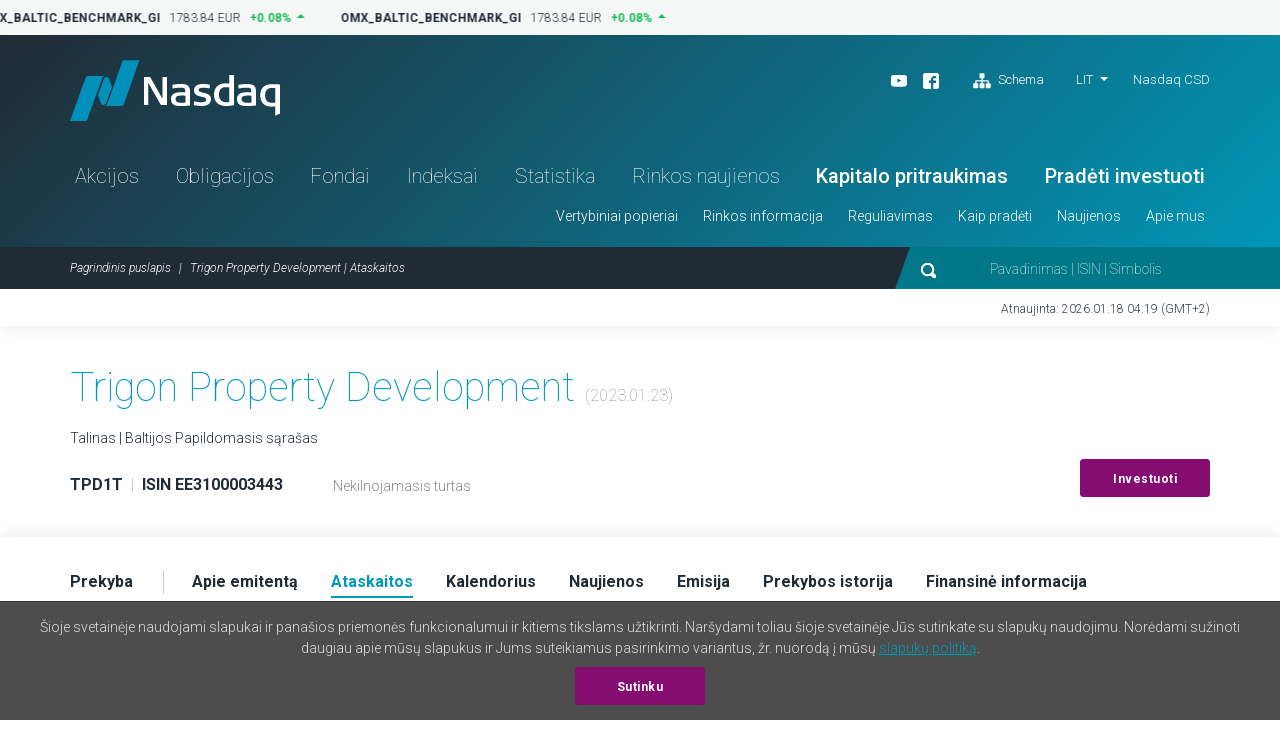

--- FILE ---
content_type: text/html; charset=UTF-8
request_url: https://nasdaqbaltic.com/statistics/lt/instrument/EE3100003443/reports?date=2023-01-23
body_size: 8656
content:

<!DOCTYPE html>
<!--[if IE 8 ]><html class="no-js oldie ie8"> <![endif]-->
<!--[if IE 9 ]><html class="no-js oldie ie9"> <![endif]-->
<!--[if (gte IE 9)|!(IE)]><!--><html class="no-js" lang="lt"> <!--<![endif]-->
<head>
	<meta charset="utf-8" />
	<title>Trigon Property Development | Ataskaitos &mdash; Nasdaq Baltijos birža</title>
	<meta name="viewport" content="width=device-width, initial-scale=1, maximum-scale=1">
	<meta name="google-site-verification" content="TV6j5F64voeHAE_t_Ub3jmfD2PYnWE4Y3v8zSDO5XOg" />
	<meta name="twitter:image" content="https://nasdaqbaltic.com/static2/ico/mstile-150x150.png" />
	<meta property="og:image" content="https://nasdaqbaltic.com/static2/ico/og_image_social.png">

	<link rel="shortcut icon" href="/favicon.ico" />
	<link rel="apple-touch-icon" sizes="180x180" href="/static2/ico/apple-touch-icon.png">
	<link rel="icon" type="image/png" sizes="32x32" href="/static2/ico/favicon-32x32.png">
	<link rel="icon" type="image/png" sizes="16x16" href="/static2/ico/favicon-16x16.png">
	<link rel="manifest" href="/static2/ico/site.webmanifest">
	<link rel="mask-icon" href="/static2/ico/safari-pinned-tab.svg" color="#5bbad5">
	<meta name="msapplication-TileColor" content="#da532c">
	<meta name="msapplication-config" content="/static2/ico/browserconfig.xml">
	<meta name="theme-color" content="#ffffff">

	<link rel="stylesheet" href="/static2/js/bootstrap/css/bootstrap.min.201.css">
	
	
	<link rel="stylesheet" href="/static2/main.201.css">

	<script src="/static2/js/modernizr.201.js"></script>
</head>
<body class="site-lt" >



<!-- ticker desktop -->
<div class="ticker-container">
</div>

<header class="header-container" id="header">

  <div class="container">
	<div class="row">
	  <div class="col-12">
		<div class="header-top">
		  <a href="/lt" class="logo">Nasdaq</a>
		  <div class="smaller-header">
			<!-- <div class="tradingclose">5h 03m 22s<span>until close</span></div> -->
			<div class="mobile-langs-dropdown dropdown show">
			  <a class="dropdown-toggle text-uppercase" href="#" role="button" id="mobile-langs" data-toggle="dropdown" aria-haspopup="true" aria-expanded="false">
			    LIT			  </a>
			  <div class="dropdown-menu" aria-labelledby="mobile-langs">
														<a href="/statistics/en/instrument/EE3100003443/reports?date=2023-01-23" class="dropdown-item text-uppercase">ENG</a>
																			<a href="/statistics/et/instrument/EE3100003443/reports?date=2023-01-23" class="dropdown-item text-uppercase">EST</a>
																			<a href="/statistics/lv/instrument/EE3100003443/reports?date=2023-01-23" class="dropdown-item text-uppercase">LAT</a>
																					  </div>
			</div>

			<a href="#" class="trigger-search"><img src="/static2/img/search.svg" alt="search"></a>
			<a href="#" class="trigger-menu"><img src="/static2/img/ico-menu.svg" alt="menu"></a>
		  </div>
		  <div class="header-top-right">
			<div class="header-top-right-three">
				<div class="header-social"><ul><li><a target="_blank" href="https://www.youtube.com/channel/UCONNkXzMBXciIlAIYVi3jYQ/videos"><img alt="youtube" src="/static2/img/ico-youtube-white.svg"></a></li><li><a target="_blank" href="https://www.facebook.com/NASDAQVilnius/"><img alt="facebook" src="/static2/img/ico-fb-white.svg"></a></li>                    <li class="ml-3"><a href="#sitemap" onclick="App.UI.scrollIntoView($('footer .row:first'), 500, 60); return false;"                    ><img class="pr-1" alt="Schema" src="/static2/img/ico-sitemap.svg">                    Schema                </a>            </li>        </ul></div>
				<div class="lang-nav dropdown show">
					<ul>
					  <li>
						<a class="dropdown-toggle" href="/statistics/lt/instrument/EE3100003443/reports?date=2023-01-23" 
							role="button" id="desktop-langs" data-toggle="dropdown" 
							title="Lietuviškai"
							>LIT</a>
						<ul class="dropdown-menu" aria-labelledby="desktop-langs">
																					<li><a href="/statistics/en/instrument/EE3100003443/reports?date=2023-01-23" 
									class="dropdown-item"
									title="English"
									>ENG</a></li>
																												<li><a href="/statistics/et/instrument/EE3100003443/reports?date=2023-01-23" 
									class="dropdown-item"
									title="Eesti"
									>EST</a></li>
																												<li><a href="/statistics/lv/instrument/EE3100003443/reports?date=2023-01-23" 
									class="dropdown-item"
									title="Latviešu valoda"
									>LAT</a></li>
																																</ul>
					  </li>
					</ul>
				</div>
				<a href="https://nasdaqcsd.com/lithuania/lt/" target="_blank" class="ncsd-link">Nasdaq CSD</a>
			</div>
			<!-- <div class="trading-closes">Trading day closes in: 5h 03m 22s</div> -->
		  </div>
		</div>
		<ul class="header-nav"><li class="a-statistics-shares"><a href="/statistics/lt/shares">Akcijos</a></li><li class="a-statistics-bonds"><a href="/statistics/lt/bonds">Obligacijos</a></li><li class="a-statistics-funds"><a href="/statistics/lt/funds">Fondai</a></li><li class="a-statistics-charts"><a href="/statistics/lt/charts">Indeksai</a></li><li class="a-statistics-statistics"><a href="/statistics/lt/statistics">Statistika</a></li><li class="a-statistics-news"><a href="/statistics/lt/news">Rinkos naujienos</a></li><li class="medium"><a href="http://nasdaqbaltic.com/lt/kaip-pradeti/kapitalo-pritraukimas/">Kapitalo pritraukimas</a></li><li class="medium"><a href="http://nasdaqbaltic.com/lt/kaip-pradeti/pradeti-investuoti/">Pradėti investuoti</a></li></ul><ul class="header-smallnav"><li class=""><a href="javascript:void(0)"  class="elementOpener" data-close-selector=".submenu.active:not(#submenu-507)" data-toggle-selector="#submenu-507">Vertybiniai popieriai</a></li><li class=""><a href="javascript:void(0)"  class="elementOpener" data-close-selector=".submenu.active:not(#submenu-518)" data-toggle-selector="#submenu-518">Rinkos informacija</a></li><li class=""><a href="javascript:void(0)"  class="elementOpener" data-close-selector=".submenu.active:not(#submenu-539)" data-toggle-selector="#submenu-539">Reguliavimas</a></li><li class=""><a href="javascript:void(0)"  class="elementOpener" data-close-selector=".submenu.active:not(#submenu-542)" data-toggle-selector="#submenu-542">Kaip pradėti</a></li><li class=""><a href="javascript:void(0)"  class="elementOpener" data-close-selector=".submenu.active:not(#submenu-549)" data-toggle-selector="#submenu-549">Naujienos</a></li><li class=""><a href="javascript:void(0)"  class="elementOpener" data-close-selector=".submenu.active:not(#submenu-553)" data-toggle-selector="#submenu-553">Apie mus</a></li></ul>	 </div>
	</div>
  </div>


  <div class="header-btm">
	<div class="container">
	  <div class="row">
		<div class="col-12">

			<div class="header-btm-inner">
			 <ol class="breadcrumb">
			  <li class="breadcrumb-item"><a href="/lt" title="Pagrindinis puslapis">Pagrindinis puslapis</a></li>
			  <li class="breadcrumb-item active">Trigon Property Development | Ataskaitos</li>
			 </ol>
			 <div class="header-search">
			  <form action="/lt">
			   <input type="submit" class="submit-hidden" tabindex="-1">
			   <img src="/static2/img/search.svg" class="trigger-search-desktop"><input type="text" name="s" value="" placeholder="Pavadinimas | ISIN | Simbolis">
			  </form>
			 </div>
			</div>

		</div>
	  </div>
	</div>
  </div>


<div class="submenu" id="submenu-507" data-open-method="slide"  data-close-method="slide"><div class="container"><div class="row"><div class="col-md-4"><h3>Akcijos</h3><ul><li><a href="/statistics/lt/shares">Akcijų prekybos sąrašai</a></li><li><a href="/statistics/lt/issuers">Emitentų sąrašas</a></li><li><a href="/statistics/lt/dividends">Dividendai ir kitos išmokos</a></li></ul></div><div class="col-md-4"><h3>Obligacijos</h3><ul><li><a href="/statistics/lt/bonds">Skolos VP sąrašas</a></li><li><a href="/statistics/lt/issuers?filter=1&#038;lists%5B%5D=BABT&#038;lists%5B%5D=BAFB">Emitentų sąrašas</a></li></ul></div><div class="col-md-4"><h3>Fondai</h3><ul><li><a href="/statistics/lt/funds">Fondų prekybos sąrašas</a></li><li><a href="/statistics/lt/issuers?filter=1&#038;lists%5B%5D=BAFU">Emitentų sąrašas</a></li><li><a href="/statistics/lt/fund_center">Fondų centras</a></li></ul></div></div></div></div><div class="submenu" id="submenu-518" data-open-method="slide"  data-close-method="slide"><div class="container"><div class="row"><div class="col-md-3"><h3>Statistika</h3><ul><li><a href="/statistics/lt/statistics">Prekybos statistika</a></li><li><a href="/statistics/lt/bulletins">Mėnesio statistika</a></li><li><a href="/statistics/lt/capitalization">Rinkos kapitalizacija</a></li><li><a href="/statistics/lt/trading_activity">Narių prekybos veikla</a></li></ul></div><div class="col-md-3"><h3>Prekyba</h3><ul><li><a href="http://nasdaqbaltic.com/lt/rinkos-informacija/apie-rinkas/">Apie rinkas</a></li><li><a href="http://nasdaqbaltic.com/lt/rinkos-informacija/prekybos-dienos-struktura/">Prekybos dienos struktūra</a></li><li><a href="http://nasdaqbaltic.com/lt/rinkos-informacija/kainos-kitimo-zingsnis-ir-pilnas-pavedimu-lotas/">Kainos kitimo žingsnis ir pilnas pavedimų lotas</a></li><li><a href="http://nasdaqbaltic.com/lt/rinkos-informacija/rinkos-formuotojai/">Rinkos formuotojai</a></li><li><a href="http://nasdaqbaltic.com/lt/rinkos-informacija/rinkos-informacijos-produktai/">Rinkos informacijos produktai</a></li><li><a href="/statistics/lt/calendar">Investuotojo kalendorius</a></li><li><a href="/statistics/lv/calendar?holidays=1">Prekybos dienų kalendorius</a></li></ul></div><div class="col-md-3"><h3>Indeksai</h3><ul><li><a href="/statistics/lt/charts">Indeksai</a></li><li><a href="http://nasdaqbaltic.com/lt/rinkos-informacija/apie-indeksus/">Apie indeksus</a></li></ul></div><div class="col-md-3"><h3>Aukcionai</h3><ul><li><a href="/statistics/lt/auctions_rig">Rygos aukcionai</a></li><li><a href="/statistics/lt/auctions_vln/govdebt">Vilniaus aukcionai</a></li></ul></div></div></div></div><div class="submenu" id="submenu-539" data-open-method="slide"  data-close-method="slide"><div class="container"><div class="row"><div class="col-md-6"><h3>Taisyklės ir nuostatos</h3><ul><li><a href="http://nasdaqbaltic.com/lt/reguliavimas/nasdaq-vilnius/">Nasdaq Vilnius</a></li><li><a href="/market-regulation/nasdaq-riga-rules/">Nasdaq Riga</a></li><li><a href="/market-regulation/nasdaq-tallinn-rules/">Nasdaq Tallinn</a></li><li><a href="http://nasdaqbaltic.com/lt/reguliavimas/gdpr/">GDPR</a></li></ul></div><div class="col-md-6"><h3>Priežiūra</h3><ul><li><a href="http://nasdaqbaltic.com/lt/reguliavimas/prieziura/">Rinkos priežiūra</a></li></ul></div></div></div></div><div class="submenu" id="submenu-542" data-open-method="slide"  data-close-method="slide"><div class="container"><div class="row"><div class="col-md-3"><h3>Įmonėms</h3><ul><li><a href="http://nasdaqbaltic.com/lt/kaip-pradeti/kapitalo-pritraukimas/">Kapitalo pritraukimas</a></li></ul></div><div class="col-md-3"><h3>Investuotojams</h3><ul><li><a href="http://nasdaqbaltic.com/lt/kaip-pradeti/pradeti-investuoti/">Pradėti investuoti</a></li></ul></div><div class="col-md-3"><h3>Nariams</h3><ul><li><a href="http://nasdaqbaltic.com/lt/kaip-pradeti/tapkite-nariu/">Tapkite nariu</a></li><li><a href="/statistics/lt/members">Nariai</a></li></ul></div><div class="col-md-3"><h3>First North sertifikuotiems PATARĖJAMS</h3><ul><li><a href="http://nasdaqbaltic.com/lt/kaip-pradeti/331-2/">Tapk patarėju</a></li><li><a href="http://nasdaqbaltic.com/lt/kaip-pradeti/first-north-sertifikuoti-patarejai/">Patarėjų sąrašas</a></li></ul></div></div></div></div><div class="submenu" id="submenu-549" data-open-method="slide"  data-close-method="slide"><div class="container"><div class="row"><div class="col-md-4"><h3>Nasdaq naujienos</h3><ul><li><a href="http://nasdaqbaltic.com/lt/svarbiausios-naujienos/">Svarbiausios naujienos</a></li></ul></div><div class="col-md-4"><h3>Emitento naujienos</h3><ul><li><a href="/statistics/lt/news">Rinkos pranešimai</a></li></ul></div><div class="col-md-4"><h3>Kalendorius</h3><ul><li><a href="/statistics/lt/calendar">Investuotojo kalendorius</a></li></ul></div></div></div></div><div class="submenu" id="submenu-553" data-open-method="slide"  data-close-method="slide"><div class="container"><div class="row"><div class="col-md-6"><h3>Nasdaq Baltijos rinkoje</h3><ul><li><a href="http://nasdaqbaltic.com/lt/apie-mus/apie-nasdaq-baltic/">Apie Nasdaq Baltic</a></li><li><a href="http://nasdaqbaltic.com/lt/apie-mus/kontaktai/">Kontaktai</a></li></ul></div><div class="col-md-6"><h3>Biurai</h3><ul><li><a href="http://nasdaqbaltic.com/lt/apie-mus/nasdaq-vilnius/">Nasdaq Vilnius</a></li><li><a href="http://nasdaqbaltic.com/lt/apie-mus/nasdaq-tallinn/">Nasdaq Tallinn</a></li><li><a href="http://nasdaqbaltic.com/lt/apie-mus/nasdaq-riga/">Nasdaq Riga</a></li></ul></div></div></div></div>

</header> <!-- #header -->  

<section class="lastupdate">
  <div class="container">
 	<div class="row">
      <div class="col-12">
      	        <p>Atnaujinta: 2026.01.18 04:19 (GMT+2)</p>
      </div>
    </div>
  </div>
</section> <!-- #lastupdate -->


<section class="block padding0 sharelist-top">
  <div class="container">

	<div class="row">
	  <div class="col-12">
		<div class="sharelist-top-left padding40">
		  <div class="sharelist-top-left-heading textonly">
			<h1 class="big-title">Trigon Property Development									<span class="text16 text-muted text-thin">(2023.01.23)</span>
											</h1>
				<p>
											Talinas | Baltijos Papildomasis sąrašas									</p>
		  </div>
		  <div class="sharelist-top-company">
			<div class="sharelist-top-company-left mobile-alt">
								<p class="text16">
					<strong>TPD1T</strong> 
					<span class="text-muted text-thin">&nbsp;|&nbsp;</span> 
					<strong>ISIN EE3100003443</strong>
				</p>

									<p class="infobadge d-flex align-items-center gap-1rem">
										</p>

											<p class="text-grey">
							Nekilnojamasis turtas													</p>
												</div>
			<div class="sharelist-top-company-right">
													<a href="/lt/kaip-pradeti/pradeti-investuoti/" class="btn btn-primary">Investuoti</a>
							</div>
		  </div>
		</div>
	  </div>
	</div>

  </div> <!-- #container -->
</section> <!-- #block -->

<section class="sharelist-tabmenu">
  <div class="container">
		<div class="row">
	  <div class="col-12">
		<ul>
							<li><a 
						href="/statistics/lt/instrument/EE3100003443/trading?date=2023-01-23"
						old-href="#trading" 
										><strong>Prekyba</strong></a></li>
							<li><a 
						href="/statistics/lt/instrument/EE3100003443/company?date=2023-01-23"
						old-href="#company" 
										><strong>Apie emitentą</strong></a></li>
							<li><a 
						href="/statistics/lt/instrument/EE3100003443/reports?date=2023-01-23"
						old-href="#reports" 
											class="active"
										><strong>Ataskaitos</strong></a></li>
							<li><a 
						href="/statistics/lt/instrument/EE3100003443/calendar?date=2023-01-23"
						old-href="#calendar" 
										><strong>Kalendorius</strong></a></li>
							<li><a 
						href="/statistics/lt/instrument/EE3100003443/news?date=2023-01-23"
						old-href="#news" 
										><strong>Naujienos</strong></a></li>
							<li><a 
						href="/statistics/lt/instrument/EE3100003443/security?date=2023-01-23"
						old-href="#security" 
										><strong>Emisija</strong></a></li>
							<li><a 
						href="/statistics/lt/instrument/EE3100003443/historical?date=2023-01-23"
						old-href="#historical" 
										><strong>Prekybos istorija</strong></a></li>
							<li><a 
						href="/statistics/lt/instrument/EE3100003443/fact_sheet?date=2023-01-23"
						old-href="#fact_sheet" 
										><strong>Finansinė informacija</strong></a></li>
					</ul>
	  </div>
	</div>
  </div>
</section> <!-- #sharelist-tabmenu -->

<section class="block">
    <div class="container">
        <div class="row">
            <div class="col-12">
            <h2 class="block-title">Ataskaitos</h2>
            
    <div class="mylisttable reports-table tablepadding0 table-responsive-md">
        <table class="table">
        <thead>
        <tr>
            <th scope="col">Metai</th>
                            <th class="colTypeText center"
                                        >3 mėn.</th>
                            <th class="colTypeText center"
                                        >6 MĖN.</th>
                            <th class="colTypeText center"
                                        >9 MĖN.</th>
                            <th class="colTypeText center"
                                        >12 MĖN.</th>
                            <th class="colTypeText center"
                                            data-toggle="tooltip" data-placement="top" title="Annual, corporate governance and environmental, social and governance report"
                                        >Metinė informacija</th>
                    </tr>
        </thead>
        <tbody>
                <tr>
            <td class="bold">2025</td>

                        <td class="text-left" scope="col">
                                                                                                                                                                        <a href="/market/upload/reports/tpd/2025_q1_en_eur_00_00.pdf"
                                    class="download-link-inline"
                                    target="_blank"
                                    >Ataskaita                                                                            (EN)
                                                                        <sup></sup>
                                </a>
                                <br/>
                                                                                                                    </td>
                        <td class="text-left" scope="col">
                                                                                                                                                                        <a href="/market/upload/reports/tpd/2025_q2_en_eur.pdf"
                                    class="download-link-inline"
                                    target="_blank"
                                    >Ataskaita                                                                            (EN)
                                                                        <sup></sup>
                                </a>
                                <br/>
                                                                                                                    </td>
                        <td class="text-left" scope="col">
                                                                                                                                                                        <a href="/market/upload/reports/tpd/2025_q3_en_eur.pdf"
                                    class="download-link-inline"
                                    target="_blank"
                                    >Ataskaita                                                                            (EN)
                                                                        <sup></sup>
                                </a>
                                <br/>
                                                                                                                    </td>
                        <td class="text-left" scope="col">
                                                            </td>
                        <td class="text-left" scope="col">
                                                            </td>
                    </tr>
                <tr>
            <td class="bold">2024</td>

                        <td class="text-left" scope="col">
                                                                                                                                                                        <a href="/market/upload/reports/tpd/2024_q1_en_eur_00_00.pdf"
                                    class="download-link-inline"
                                    target="_blank"
                                    >Ataskaita                                                                            (EN)
                                                                        <sup></sup>
                                </a>
                                <br/>
                                                                                                                    </td>
                        <td class="text-left" scope="col">
                                                                                                                                                                        <a href="/market/upload/reports/tpd/2024_q2_en_eur_00_00.pdf"
                                    class="download-link-inline"
                                    target="_blank"
                                    >Ataskaita                                                                            (EN)
                                                                        <sup></sup>
                                </a>
                                <br/>
                                                                                                                    </td>
                        <td class="text-left" scope="col">
                                                                                                                                                                        <a href="/market/upload/reports/tpd/2024_q3_en_eur_00_00.pdf"
                                    class="download-link-inline"
                                    target="_blank"
                                    >Ataskaita                                                                            (EN)
                                                                        <sup></sup>
                                </a>
                                <br/>
                                                                                                                    </td>
                        <td class="text-left" scope="col">
                                                                                                                                                                        <a href="/market/upload/reports/tpd/2024_q4_en_eur_00_00.pdf"
                                    class="download-link-inline"
                                    target="_blank"
                                    >Ataskaita                                                                            (EN)
                                                                        <sup></sup>
                                </a>
                                <br/>
                                                                                                                    </td>
                        <td class="text-left" scope="col">
                                                                                                                                                                        <a href="/market/upload/reports/tpd/2024_ar_en_eur_00_ias_esef.zip"
                                    class="download-link-inline"
                                    target="_blank"
                                    >Audituota metinė informacija                                                                            (EN)
                                                                        <sup>3</sup>
                                </a>
                                <br/>
                                                                                                                                                <a href="/market/upload/reports/tpd/2024_ar_en_eur_00_00.pdf"
                                    class="download-link-inline"
                                    target="_blank"
                                    >Audituota metinė informacija                                                                            (EN)
                                                                        <sup></sup>
                                </a>
                                <br/>
                                                                                                                    </td>
                    </tr>
                <tr>
            <td class="bold">2023</td>

                        <td class="text-left" scope="col">
                                                                                                                                                                        <a href="/market/upload/reports/tpd/2023_q1_en_eur_00_00.pdf"
                                    class="download-link-inline"
                                    target="_blank"
                                    >Ataskaita                                                                            (EN)
                                                                        <sup></sup>
                                </a>
                                <br/>
                                                                                                                    </td>
                        <td class="text-left" scope="col">
                                                                                                                                                                        <a href="/market/upload/reports/tpd/2023_q2_en_eur_00_00.pdf"
                                    class="download-link-inline"
                                    target="_blank"
                                    >Ataskaita                                                                            (EN)
                                                                        <sup></sup>
                                </a>
                                <br/>
                                                                                                                    </td>
                        <td class="text-left" scope="col">
                                                                                                                                                                        <a href="/market/upload/reports/tpd/2023_q3_en_eur_00_00.pdf"
                                    class="download-link-inline"
                                    target="_blank"
                                    >Ataskaita                                                                            (EN)
                                                                        <sup></sup>
                                </a>
                                <br/>
                                                                                                                    </td>
                        <td class="text-left" scope="col">
                                                                                                                                                                        <a href="/market/upload/reports/tpd/2023_q4_en_eur_00_00.pdf"
                                    class="download-link-inline"
                                    target="_blank"
                                    >Ataskaita                                                                            (EN)
                                                                        <sup></sup>
                                </a>
                                <br/>
                                                                                                                    </td>
                        <td class="text-left" scope="col">
                                                                                                                                                                        <a href="/market/upload/reports/tpd/2023_ar_en_eur_00_00.pdf"
                                    class="download-link-inline"
                                    target="_blank"
                                    >Audituota metinė informacija                                                                            (EN)
                                                                        <sup></sup>
                                </a>
                                <br/>
                                                                                                                                                <a href="/market/upload/reports/tpd/2023_ar_en_eur_00_ias_esef.zip"
                                    class="download-link-inline"
                                    target="_blank"
                                    >Audituota metinė informacija                                                                            (EN)
                                                                        <sup>3</sup>
                                </a>
                                <br/>
                                                                                                                    </td>
                    </tr>
                <tr>
            <td class="bold">2022</td>

                        <td class="text-left" scope="col">
                                                                                                                                                                        <a href="/market/upload/reports/tpd/2022_q1_en_eur_00_00.pdf"
                                    class="download-link-inline"
                                    target="_blank"
                                    >Ataskaita                                                                            (EN)
                                                                        <sup></sup>
                                </a>
                                <br/>
                                                                                                                    </td>
                        <td class="text-left" scope="col">
                                                                                                                                                                        <a href="/market/upload/reports/tpd/2022_q2_en_eur_00_00.pdf"
                                    class="download-link-inline"
                                    target="_blank"
                                    >Ataskaita                                                                            (EN)
                                                                        <sup></sup>
                                </a>
                                <br/>
                                                                                                                    </td>
                        <td class="text-left" scope="col">
                                                                                                                                                                        <a href="/market/upload/reports/tpd/2022_q3_en_eur_00_00.pdf"
                                    class="download-link-inline"
                                    target="_blank"
                                    >Ataskaita                                                                            (EN)
                                                                        <sup></sup>
                                </a>
                                <br/>
                                                                                                                    </td>
                        <td class="text-left" scope="col">
                                                                                                                                                                        <a href="/market/upload/reports/tpd/2022_q4_en_eur_00_00.pdf"
                                    class="download-link-inline"
                                    target="_blank"
                                    >Ataskaita                                                                            (EN)
                                                                        <sup></sup>
                                </a>
                                <br/>
                                                                                                                    </td>
                        <td class="text-left" scope="col">
                                                                                                                                                                        <a href="/market/upload/reports/tpd/2022_ar_en_eur_00_00.pdf"
                                    class="download-link-inline"
                                    target="_blank"
                                    >Audituota metinė informacija                                                                            (EN)
                                                                        <sup></sup>
                                </a>
                                <br/>
                                                                                                                                                <a href="/market/upload/reports/tpd/2022_ar_en_eur_00_ias_esef.zip"
                                    class="download-link-inline"
                                    target="_blank"
                                    >Audituota metinė informacija                                                                            (EN)
                                                                        <sup>3</sup>
                                </a>
                                <br/>
                                                                                                                    </td>
                    </tr>
                <tr>
            <td class="bold">2021</td>

                        <td class="text-left" scope="col">
                                                                                                                                                                        <a href="/market/upload/reports/tpd/2021_q1_en_eur_00_00.pdf"
                                    class="download-link-inline"
                                    target="_blank"
                                    >Ataskaita                                                                            (EN)
                                                                        <sup></sup>
                                </a>
                                <br/>
                                                                                                                    </td>
                        <td class="text-left" scope="col">
                                                                                                                                                                        <a href="/market/upload/reports/tpd/2021_q2_en_eur_00_00.pdf"
                                    class="download-link-inline"
                                    target="_blank"
                                    >Ataskaita                                                                            (EN)
                                                                        <sup></sup>
                                </a>
                                <br/>
                                                                                                                    </td>
                        <td class="text-left" scope="col">
                                                                                                                                                                        <a href="/market/upload/reports/tpd/2021_q3_en_eur_00_00.pdf"
                                    class="download-link-inline"
                                    target="_blank"
                                    >Ataskaita                                                                            (EN)
                                                                        <sup></sup>
                                </a>
                                <br/>
                                                                                                                    </td>
                        <td class="text-left" scope="col">
                                                                                                                                                                        <a href="/market/upload/reports/tpd/2021_q4_en_eur_00_00.pdf"
                                    class="download-link-inline"
                                    target="_blank"
                                    >Ataskaita                                                                            (EN)
                                                                        <sup></sup>
                                </a>
                                <br/>
                                                                                                                    </td>
                        <td class="text-left" scope="col">
                                                                                                                                                                        <a href="/market/upload/reports/tpd/2021_ar_en_eur_00_ias_esef.zip"
                                    class="download-link-inline"
                                    target="_blank"
                                    >Audituota metinė informacija                                                                            (EN)
                                                                        <sup>3</sup>
                                </a>
                                <br/>
                                                                                                                                                <a href="/market/upload/reports/tpd/2021_ar_en_eur_00_00.pdf"
                                    class="download-link-inline"
                                    target="_blank"
                                    >Audituota metinė informacija                                                                            (EN)
                                                                        <sup></sup>
                                </a>
                                <br/>
                                                                                                                    </td>
                    </tr>
                <tr>
            <td class="bold">2020</td>

                        <td class="text-left" scope="col">
                                                                                                                                                                        <a href="/market/upload/reports/tpd/2020_q1_en_eur_00_00.pdf"
                                    class="download-link-inline"
                                    target="_blank"
                                    >Ataskaita                                                                            (EN)
                                                                        <sup></sup>
                                </a>
                                <br/>
                                                                                                                    </td>
                        <td class="text-left" scope="col">
                                                                                                                                                                        <a href="/market/upload/reports/tpd/2020_q2_en_eur_00_00.pdf"
                                    class="download-link-inline"
                                    target="_blank"
                                    >Ataskaita                                                                            (EN)
                                                                        <sup></sup>
                                </a>
                                <br/>
                                                                                                                    </td>
                        <td class="text-left" scope="col">
                                                                                                                                                                        <a href="/market/upload/reports/tpd/2020_q3_en_eur_00_00.pdf"
                                    class="download-link-inline"
                                    target="_blank"
                                    >Ataskaita                                                                            (EN)
                                                                        <sup></sup>
                                </a>
                                <br/>
                                                                                                                    </td>
                        <td class="text-left" scope="col">
                                                                                                                                                                        <a href="/market/upload/reports/tpd/2020_q4_en_eur_00_00.pdf"
                                    class="download-link-inline"
                                    target="_blank"
                                    >Ataskaita                                                                            (EN)
                                                                        <sup></sup>
                                </a>
                                <br/>
                                                                                                                    </td>
                        <td class="text-left" scope="col">
                                                                                                                                                                        <a href="/market/upload/reports/tpd/2020_ar_en_eur_00_00.pdf"
                                    class="download-link-inline"
                                    target="_blank"
                                    >Audituota metinė informacija                                                                            (EN)
                                                                        <sup></sup>
                                </a>
                                <br/>
                                                                                                                    </td>
                    </tr>
                <tr>
            <td class="bold">2019</td>

                        <td class="text-left" scope="col">
                                                                                                                                                                        <a href="/market/upload/reports/tpd/2019_q1_en_eur_00_00.pdf"
                                    class="download-link-inline"
                                    target="_blank"
                                    >Ataskaita                                                                            (EN)
                                                                        <sup></sup>
                                </a>
                                <br/>
                                                                                                                    </td>
                        <td class="text-left" scope="col">
                                                                                                                                                                        <a href="/market/upload/reports/tpd/2019_q2_en_eur_00_00.pdf"
                                    class="download-link-inline"
                                    target="_blank"
                                    >Ataskaita                                                                            (EN)
                                                                        <sup></sup>
                                </a>
                                <br/>
                                                                                                                    </td>
                        <td class="text-left" scope="col">
                                                                                                                                                                        <a href="/market/upload/reports/tpd/2019_q3_en_eur_00_00.pdf"
                                    class="download-link-inline"
                                    target="_blank"
                                    >Ataskaita                                                                            (EN)
                                                                        <sup></sup>
                                </a>
                                <br/>
                                                                                                                    </td>
                        <td class="text-left" scope="col">
                                                                                                                                                                        <a href="/market/upload/reports/tpd/2019_q4_en_eur_00_00.pdf"
                                    class="download-link-inline"
                                    target="_blank"
                                    >Ataskaita                                                                            (EN)
                                                                        <sup></sup>
                                </a>
                                <br/>
                                                                                                                    </td>
                        <td class="text-left" scope="col">
                                                                                                                                                                        <a href="/market/upload/reports/tpd/2019_ar_en_eur_00_00.pdf"
                                    class="download-link-inline"
                                    target="_blank"
                                    >Audituota metinė informacija                                                                            (EN)
                                                                        <sup></sup>
                                </a>
                                <br/>
                                                                                                                    </td>
                    </tr>
                <tr>
            <td class="bold">2018</td>

                        <td class="text-left" scope="col">
                                                                                                                                                                        <a href="/market/upload/reports/tpd/2018_q1_en_eur_00_00.pdf"
                                    class="download-link-inline"
                                    target="_blank"
                                    >Ataskaita                                                                            (EN)
                                                                        <sup></sup>
                                </a>
                                <br/>
                                                                                                                    </td>
                        <td class="text-left" scope="col">
                                                                                                                                                                        <a href="/market/upload/reports/tpd/2018_q2_en_eur_00_00.pdf"
                                    class="download-link-inline"
                                    target="_blank"
                                    >Ataskaita                                                                            (EN)
                                                                        <sup></sup>
                                </a>
                                <br/>
                                                                                                                    </td>
                        <td class="text-left" scope="col">
                                                                                                                                                                        <a href="/market/upload/reports/tpd/2018_q3_en_eur_00_00.pdf"
                                    class="download-link-inline"
                                    target="_blank"
                                    >Ataskaita                                                                            (EN)
                                                                        <sup></sup>
                                </a>
                                <br/>
                                                                                                                    </td>
                        <td class="text-left" scope="col">
                                                                                                                                                                        <a href="/market/upload/reports/tpd/2018_q4_en_eur_00_00.pdf"
                                    class="download-link-inline"
                                    target="_blank"
                                    >Ataskaita                                                                            (EN)
                                                                        <sup></sup>
                                </a>
                                <br/>
                                                                                                                    </td>
                        <td class="text-left" scope="col">
                                                                                                                                                                        <a href="/market/upload/reports/tpd/2018_ar_en_eur_00_00.pdf"
                                    class="download-link-inline"
                                    target="_blank"
                                    >Audituota metinė informacija                                                                            (EN)
                                                                        <sup></sup>
                                </a>
                                <br/>
                                                                                                                    </td>
                    </tr>
                <tr>
            <td class="bold">2017</td>

                        <td class="text-left" scope="col">
                                                                                                                                                                        <a href="/market/upload/reports/tpd/2017_q1_en_eur_00_00.pdf"
                                    class="download-link-inline"
                                    target="_blank"
                                    >Ataskaita                                                                            (EN)
                                                                        <sup></sup>
                                </a>
                                <br/>
                                                                                                                    </td>
                        <td class="text-left" scope="col">
                                                                                                                                                                        <a href="/market/upload/reports/tpd/2017_q2_en_eur_00_00.pdf"
                                    class="download-link-inline"
                                    target="_blank"
                                    >Ataskaita                                                                            (EN)
                                                                        <sup></sup>
                                </a>
                                <br/>
                                                                                                                    </td>
                        <td class="text-left" scope="col">
                                                                                                                                                                        <a href="/market/upload/reports/tpd/2017_q3_en_eur_00_00.pdf"
                                    class="download-link-inline"
                                    target="_blank"
                                    >Ataskaita                                                                            (EN)
                                                                        <sup></sup>
                                </a>
                                <br/>
                                                                                                                    </td>
                        <td class="text-left" scope="col">
                                                                                                                                                                        <a href="/market/upload/reports/tpd/2017_q4_en_eur_00_00.pdf"
                                    class="download-link-inline"
                                    target="_blank"
                                    >Ataskaita                                                                            (EN)
                                                                        <sup></sup>
                                </a>
                                <br/>
                                                                                                                    </td>
                        <td class="text-left" scope="col">
                                                                                                                                                                        <a href="/market/upload/reports/tpd/2017_ar_en_eur_con_00.pdf"
                                    class="download-link-inline"
                                    target="_blank"
                                    >Audituota metinė informacija                                                                            (EN)
                                                                        <sup>1</sup>
                                </a>
                                <br/>
                                                                                                                    </td>
                    </tr>
                <tr>
            <td class="bold">2016</td>

                        <td class="text-left" scope="col">
                                                                                                                                                                        <a href="/market/upload/reports/tpd/2016_q1_en_eur_con_00.pdf"
                                    class="download-link-inline"
                                    target="_blank"
                                    >Ataskaita                                                                            (EN)
                                                                        <sup>1</sup>
                                </a>
                                <br/>
                                                                                                                    </td>
                        <td class="text-left" scope="col">
                                                                                                                                                                        <a href="/market/upload/reports/tpd/2016_q2_en_eur_con_00.pdf"
                                    class="download-link-inline"
                                    target="_blank"
                                    >Ataskaita                                                                            (EN)
                                                                        <sup>1</sup>
                                </a>
                                <br/>
                                                                                                                    </td>
                        <td class="text-left" scope="col">
                                                                                                                                                                        <a href="/market/upload/reports/tpd/2016_q3_en_eur_con_00.pdf"
                                    class="download-link-inline"
                                    target="_blank"
                                    >Ataskaita                                                                            (EN)
                                                                        <sup>1</sup>
                                </a>
                                <br/>
                                                                                                                    </td>
                        <td class="text-left" scope="col">
                                                                                                                                                                        <a href="/market/upload/reports/tpd/2016_q4_en_eur_con_00.pdf"
                                    class="download-link-inline"
                                    target="_blank"
                                    >Ataskaita                                                                            (EN)
                                                                        <sup>1</sup>
                                </a>
                                <br/>
                                                                                                                    </td>
                        <td class="text-left" scope="col">
                                                                                                                                                                        <a href="/market/upload/reports/tpd/2016_ar_en_eur_con_00.pdf"
                                    class="download-link-inline"
                                    target="_blank"
                                    >Audituota metinė informacija                                                                            (EN)
                                                                        <sup>1</sup>
                                </a>
                                <br/>
                                                                                                                    </td>
                    </tr>
                <tr>
            <td class="bold">2015</td>

                        <td class="text-left" scope="col">
                                                                                                                                                                        <a href="/market/upload/reports/tpd/2015_q1_en_eur_con_00.pdf"
                                    class="download-link-inline"
                                    target="_blank"
                                    >Ataskaita                                                                            (EN)
                                                                        <sup>1</sup>
                                </a>
                                <br/>
                                                                                                                    </td>
                        <td class="text-left" scope="col">
                                                                                                                                                                        <a href="/market/upload/reports/tpd/2015_q2_en_eur_con_00.pdf"
                                    class="download-link-inline"
                                    target="_blank"
                                    >Ataskaita                                                                            (EN)
                                                                        <sup>1</sup>
                                </a>
                                <br/>
                                                                                                                    </td>
                        <td class="text-left" scope="col">
                                                                                                                                                                        <a href="/market/upload/reports/tpd/2015_q3_en_eur_con_00.pdf"
                                    class="download-link-inline"
                                    target="_blank"
                                    >Ataskaita                                                                            (EN)
                                                                        <sup>1</sup>
                                </a>
                                <br/>
                                                                                                                    </td>
                        <td class="text-left" scope="col">
                                                                                                                                                                        <a href="/market/upload/reports/tpd/2015_q4_en_eur_con_00.pdf"
                                    class="download-link-inline"
                                    target="_blank"
                                    >Ataskaita                                                                            (EN)
                                                                        <sup>1</sup>
                                </a>
                                <br/>
                                                                                                                    </td>
                        <td class="text-left" scope="col">
                                                                                                                                                                        <a href="/market/upload/reports/tpd/2015_ar_en_eur_con_00.pdf"
                                    class="download-link-inline"
                                    target="_blank"
                                    >Audituota metinė informacija                                                                            (EN)
                                                                        <sup>1</sup>
                                </a>
                                <br/>
                                                                                                                    </td>
                    </tr>
                <tr>
            <td class="bold">2014</td>

                        <td class="text-left" scope="col">
                                                                                                                                                                        <a href="/market/upload/reports/tpd/2014_q1_en_eur_con_00.pdf"
                                    class="download-link-inline"
                                    target="_blank"
                                    >Ataskaita                                                                            (EN)
                                                                        <sup>1</sup>
                                </a>
                                <br/>
                                                                                                                    </td>
                        <td class="text-left" scope="col">
                                                                                                                                                                        <a href="/market/upload/reports/tpd/2014_q2_en_eur_con_00.pdf"
                                    class="download-link-inline"
                                    target="_blank"
                                    >Ataskaita                                                                            (EN)
                                                                        <sup>1</sup>
                                </a>
                                <br/>
                                                                                                                    </td>
                        <td class="text-left" scope="col">
                                                                                                                                                                        <a href="/market/upload/reports/tpd/2014_q3_en_eur_con_00.pdf"
                                    class="download-link-inline"
                                    target="_blank"
                                    >Ataskaita                                                                            (EN)
                                                                        <sup>1</sup>
                                </a>
                                <br/>
                                                                                                                    </td>
                        <td class="text-left" scope="col">
                                                                                                                                                                        <a href="/market/upload/reports/tpd/2014_q4_en_eur_con_00.pdf"
                                    class="download-link-inline"
                                    target="_blank"
                                    >Ataskaita                                                                            (EN)
                                                                        <sup>1</sup>
                                </a>
                                <br/>
                                                                                                                    </td>
                        <td class="text-left" scope="col">
                                                                                                                                                                        <a href="/market/upload/reports/tpd/2014_ar_en_eur_con_00.pdf"
                                    class="download-link-inline"
                                    target="_blank"
                                    >Audituota metinė informacija                                                                            (EN)
                                                                        <sup>1</sup>
                                </a>
                                <br/>
                                                                                                                    </td>
                    </tr>
                <tr>
            <td class="bold">2013</td>

                        <td class="text-left" scope="col">
                                                                                                                                                                        <a href="/market/upload/reports/tpd/2013_q1_en_eur_con_00.pdf"
                                    class="download-link-inline"
                                    target="_blank"
                                    >Ataskaita                                                                            (EN)
                                                                        <sup>1</sup>
                                </a>
                                <br/>
                                                                                                                    </td>
                        <td class="text-left" scope="col">
                                                                                                                                                                        <a href="/market/upload/reports/tpd/2013_q2_en_eur_con_00.pdf"
                                    class="download-link-inline"
                                    target="_blank"
                                    >Ataskaita                                                                            (EN)
                                                                        <sup>1</sup>
                                </a>
                                <br/>
                                                                                                                    </td>
                        <td class="text-left" scope="col">
                                                                                                                                                                        <a href="/market/upload/reports/tpd/2013_q3_en_eur_con_00.pdf"
                                    class="download-link-inline"
                                    target="_blank"
                                    >Ataskaita                                                                            (EN)
                                                                        <sup>1</sup>
                                </a>
                                <br/>
                                                                                                                    </td>
                        <td class="text-left" scope="col">
                                                                                                                                                                        <a href="/market/upload/reports/tpd/2013_q4_en_eur_con_00.pdf"
                                    class="download-link-inline"
                                    target="_blank"
                                    >Ataskaita                                                                            (EN)
                                                                        <sup>1</sup>
                                </a>
                                <br/>
                                                                                                                    </td>
                        <td class="text-left" scope="col">
                                                                                                                                                                        <a href="/market/upload/reports/tpd/2013_ar_en_eur_con_00.pdf"
                                    class="download-link-inline"
                                    target="_blank"
                                    >Audituota metinė informacija                                                                            (EN)
                                                                        <sup>1</sup>
                                </a>
                                <br/>
                                                                                                                    </td>
                    </tr>
                <tr>
            <td class="bold">2012</td>

                        <td class="text-left" scope="col">
                                                                                                                                                                        <a href="/market/upload/reports/tpd/2012_q1_en_eur_con_00.pdf"
                                    class="download-link-inline"
                                    target="_blank"
                                    >Ataskaita                                                                            (EN)
                                                                        <sup>1</sup>
                                </a>
                                <br/>
                                                                                                                    </td>
                        <td class="text-left" scope="col">
                                                                                                                                                                        <a href="/market/upload/reports/tpd/2012_q2_en_eur_con_00.pdf"
                                    class="download-link-inline"
                                    target="_blank"
                                    >Ataskaita                                                                            (EN)
                                                                        <sup>1</sup>
                                </a>
                                <br/>
                                                                                                                    </td>
                        <td class="text-left" scope="col">
                                                                                                                                                                        <a href="/market/upload/reports/tpd/2012_q3_en_eur_con_00.pdf"
                                    class="download-link-inline"
                                    target="_blank"
                                    >Ataskaita                                                                            (EN)
                                                                        <sup>1</sup>
                                </a>
                                <br/>
                                                                                                                    </td>
                        <td class="text-left" scope="col">
                                                                                                                                                                        <a href="/market/upload/reports/tpd/2012_q4_en_eur_con_00.pdf"
                                    class="download-link-inline"
                                    target="_blank"
                                    >Ataskaita                                                                            (EN)
                                                                        <sup>1</sup>
                                </a>
                                <br/>
                                                                                                                    </td>
                        <td class="text-left" scope="col">
                                                                                                                                                                        <a href="/market/upload/reports/tpd/2012_ar_en_eur_con_00.pdf"
                                    class="download-link-inline"
                                    target="_blank"
                                    >Audituota metinė informacija                                                                            (EN)
                                                                        <sup>1</sup>
                                </a>
                                <br/>
                                                                                                                    </td>
                    </tr>
                <tr>
            <td class="bold">2011</td>

                        <td class="text-left" scope="col">
                                                                                                                                                                        <a href="/market/upload/reports/tpd/2011_q1_en_eur_con_00.pdf"
                                    class="download-link-inline"
                                    target="_blank"
                                    >Ataskaita                                                                            (EN)
                                                                        <sup>1</sup>
                                </a>
                                <br/>
                                                                                                                    </td>
                        <td class="text-left" scope="col">
                                                                                                                                                                        <a href="/market/upload/reports/tpd/2011_q2_en_eur_con_00.pdf"
                                    class="download-link-inline"
                                    target="_blank"
                                    >Ataskaita                                                                            (EN)
                                                                        <sup>1</sup>
                                </a>
                                <br/>
                                                                                                                    </td>
                        <td class="text-left" scope="col">
                                                                                                                                                                        <a href="/market/upload/reports/tpd/2011_q3_en_eur_con_00.pdf"
                                    class="download-link-inline"
                                    target="_blank"
                                    >Ataskaita                                                                            (EN)
                                                                        <sup>1</sup>
                                </a>
                                <br/>
                                                                                                                    </td>
                        <td class="text-left" scope="col">
                                                                                                                                                                        <a href="/market/upload/reports/tpd/2011_q4_en_eur_con_00.pdf"
                                    class="download-link-inline"
                                    target="_blank"
                                    >Ataskaita                                                                            (EN)
                                                                        <sup>1</sup>
                                </a>
                                <br/>
                                                                                                                    </td>
                        <td class="text-left" scope="col">
                                                                                                                                                                        <a href="/market/upload/reports/tpd/2011_ar_en_eur_con_00.pdf"
                                    class="download-link-inline"
                                    target="_blank"
                                    >Audituota metinė informacija                                                                            (EN)
                                                                        <sup>1</sup>
                                </a>
                                <br/>
                                                                                                                    </td>
                    </tr>
                <tr>
            <td class="bold">2010</td>

                        <td class="text-left" scope="col">
                                                                                                                                                                        <a href="/market/upload/reports/tpd/2010_q1_en_uni_con_00.pdf"
                                    class="download-link-inline"
                                    target="_blank"
                                    >Ataskaita, 
                                        UNI                                                                                                                (EN)
                                                                        <sup>1</sup>
                                </a>
                                <br/>
                                                                                                                    </td>
                        <td class="text-left" scope="col">
                                                                                                                                                                        <a href="/market/upload/reports/tpd/2010_q2_en_uni_con_00.pdf"
                                    class="download-link-inline"
                                    target="_blank"
                                    >Ataskaita, 
                                        UNI                                                                                                                (EN)
                                                                        <sup>1</sup>
                                </a>
                                <br/>
                                                                                                                    </td>
                        <td class="text-left" scope="col">
                                                                                                                                                                        <a href="/market/upload/reports/tpd/2010_q3_en_uni_con_00.pdf"
                                    class="download-link-inline"
                                    target="_blank"
                                    >Ataskaita, 
                                        UNI                                                                                                                (EN)
                                                                        <sup>1</sup>
                                </a>
                                <br/>
                                                                                                                    </td>
                        <td class="text-left" scope="col">
                                                                                                                                                                        <a href="/market/upload/reports/tpd/2010_q4_en_uni_con_00.pdf"
                                    class="download-link-inline"
                                    target="_blank"
                                    >Ataskaita, 
                                        UNI                                                                                                                (EN)
                                                                        <sup>1</sup>
                                </a>
                                <br/>
                                                                                                                    </td>
                        <td class="text-left" scope="col">
                                                                                                                                                                        <a href="/market/upload/reports/tpd/2010_ar_en_uni_con_00.pdf"
                                    class="download-link-inline"
                                    target="_blank"
                                    >Audituota metinė informacija, 
                                        UNI                                                                                                                (EN)
                                                                        <sup>1</sup>
                                </a>
                                <br/>
                                                                                                                    </td>
                    </tr>
                <tr>
            <td class="bold">2009</td>

                        <td class="text-left" scope="col">
                                                                                                                                                                        <a href="/market/upload/reports/tpd/2009_q1_en_uni_con_00.pdf"
                                    class="download-link-inline"
                                    target="_blank"
                                    >Ataskaita, 
                                        UNI                                                                                                                (EN)
                                                                        <sup>1</sup>
                                </a>
                                <br/>
                                                                                                                    </td>
                        <td class="text-left" scope="col">
                                                                                                                                                                        <a href="/market/upload/reports/tpd/2009_q2_en_uni_con_00.pdf"
                                    class="download-link-inline"
                                    target="_blank"
                                    >Ataskaita, 
                                        UNI                                                                                                                (EN)
                                                                        <sup>1</sup>
                                </a>
                                <br/>
                                                                                                                    </td>
                        <td class="text-left" scope="col">
                                                                                                                                                                        <a href="/market/upload/reports/tpd/2009_q3_en_uni_con_00.pdf"
                                    class="download-link-inline"
                                    target="_blank"
                                    >Ataskaita, 
                                        UNI                                                                                                                (EN)
                                                                        <sup>1</sup>
                                </a>
                                <br/>
                                                                                                                    </td>
                        <td class="text-left" scope="col">
                                                                                                                                                                        <a href="/market/upload/reports/tpd/2009_q4_en_uni_con_00.pdf"
                                    class="download-link-inline"
                                    target="_blank"
                                    >Ataskaita, 
                                        UNI                                                                                                                (EN)
                                                                        <sup>1</sup>
                                </a>
                                <br/>
                                                                                                                    </td>
                        <td class="text-left" scope="col">
                                                                                                                                                                        <a href="/market/upload/reports/tpd/2009_ar_en_uni_con_00.pdf"
                                    class="download-link-inline"
                                    target="_blank"
                                    >Audituota metinė informacija, 
                                        UNI                                                                                                                (EN)
                                                                        <sup>1</sup>
                                </a>
                                <br/>
                                                                                                                    </td>
                    </tr>
                <tr>
            <td class="bold">2008</td>

                        <td class="text-left" scope="col">
                                                                                                                                                                        <a href="/market/upload/reports/tpd/2008_q1_en_uni_con_00.pdf"
                                    class="download-link-inline"
                                    target="_blank"
                                    >Ataskaita, 
                                        UNI                                                                                                                (EN)
                                                                        <sup>1</sup>
                                </a>
                                <br/>
                                                                                                                    </td>
                        <td class="text-left" scope="col">
                                                                                                                                                                        <a href="/market/upload/reports/tpd/2008_q2_en_uni_con_00.pdf"
                                    class="download-link-inline"
                                    target="_blank"
                                    >Ataskaita, 
                                        UNI                                                                                                                (EN)
                                                                        <sup>1</sup>
                                </a>
                                <br/>
                                                                                                                    </td>
                        <td class="text-left" scope="col">
                                                                                                                                                                        <a href="/market/upload/reports/tpd/2008_q3_en_uni_con_00.pdf"
                                    class="download-link-inline"
                                    target="_blank"
                                    >Ataskaita, 
                                        UNI                                                                                                                (EN)
                                                                        <sup>1</sup>
                                </a>
                                <br/>
                                                                                                                    </td>
                        <td class="text-left" scope="col">
                                                                                                                                                                        <a href="/market/upload/reports/tpd/2008_q4_en_uni_con_00.pdf"
                                    class="download-link-inline"
                                    target="_blank"
                                    >Ataskaita, 
                                        UNI                                                                                                                (EN)
                                                                        <sup>1</sup>
                                </a>
                                <br/>
                                                                                                                    </td>
                        <td class="text-left" scope="col">
                                                                                                                                                                        <a href="/market/upload/reports/tpd/2008_ar_en_uni_con_00.pdf"
                                    class="download-link-inline"
                                    target="_blank"
                                    >Audituota metinė informacija, 
                                        UNI                                                                                                                (EN)
                                                                        <sup>1</sup>
                                </a>
                                <br/>
                                                                                                                    </td>
                    </tr>
                <tr>
            <td class="bold">2007</td>

                        <td class="text-left" scope="col">
                                                                                                                                                                        <a href="/market/upload/reports/tpd/2007_q1_en_uni_con_00.pdf"
                                    class="download-link-inline"
                                    target="_blank"
                                    >Ataskaita, 
                                        UNI                                                                                                                (EN)
                                                                        <sup>1</sup>
                                </a>
                                <br/>
                                                                                                                    </td>
                        <td class="text-left" scope="col">
                                                                                                                                                                        <a href="/market/upload/reports/tpd/2007_q2_en_uni_con_00.pdf"
                                    class="download-link-inline"
                                    target="_blank"
                                    >Ataskaita, 
                                        UNI                                                                                                                (EN)
                                                                        <sup>1</sup>
                                </a>
                                <br/>
                                                                                                                    </td>
                        <td class="text-left" scope="col">
                                                                                                                                                                        <a href="/market/upload/reports/tpd/2007_q3_en_uni_con_00.pdf"
                                    class="download-link-inline"
                                    target="_blank"
                                    >Ataskaita, 
                                        UNI                                                                                                                (EN)
                                                                        <sup>1</sup>
                                </a>
                                <br/>
                                                                                                                    </td>
                        <td class="text-left" scope="col">
                                                                                                                                                                        <a href="/market/upload/reports/tpd/2007_q4_en_uni_con_00.pdf"
                                    class="download-link-inline"
                                    target="_blank"
                                    >Ataskaita, 
                                        UNI                                                                                                                (EN)
                                                                        <sup>1</sup>
                                </a>
                                <br/>
                                                                                                                    </td>
                        <td class="text-left" scope="col">
                                                                                                                                                                        <a href="/market/upload/reports/tpd/2007_ar_en_uni_con_00.pdf"
                                    class="download-link-inline"
                                    target="_blank"
                                    >Audituota metinė informacija, 
                                        UNI                                                                                                                (EN)
                                                                        <sup>1</sup>
                                </a>
                                <br/>
                                                                                                                    </td>
                    </tr>
                <tr>
            <td class="bold">2006</td>

                        <td class="text-left" scope="col">
                                                                                                                                                                        <a href="/market/upload/reports/tpd/2006_q1_en_uni_con_00.pdf"
                                    class="download-link-inline"
                                    target="_blank"
                                    >Ataskaita, 
                                        UNI                                                                                                                (EN)
                                                                        <sup>1</sup>
                                </a>
                                <br/>
                                                                                                                    </td>
                        <td class="text-left" scope="col">
                                                                                                                                                                        <a href="/market/upload/reports/tpd/2006_q2_en_uni_con_00.pdf"
                                    class="download-link-inline"
                                    target="_blank"
                                    >Ataskaita, 
                                        UNI                                                                                                                (EN)
                                                                        <sup>1</sup>
                                </a>
                                <br/>
                                                                                                                    </td>
                        <td class="text-left" scope="col">
                                                                                                                                                                        <a href="/market/upload/reports/tpd/2006_q3_en_uni_con_00.pdf"
                                    class="download-link-inline"
                                    target="_blank"
                                    >Ataskaita, 
                                        UNI                                                                                                                (EN)
                                                                        <sup>1</sup>
                                </a>
                                <br/>
                                                                                                                    </td>
                        <td class="text-left" scope="col">
                                                                                                                                                                        <a href="/market/upload/reports/tpd/2006_q4_en_uni_con_00.pdf"
                                    class="download-link-inline"
                                    target="_blank"
                                    >Ataskaita, 
                                        UNI                                                                                                                (EN)
                                                                        <sup>1</sup>
                                </a>
                                <br/>
                                                                                                                    </td>
                        <td class="text-left" scope="col">
                                                                                                                                                                        <a href="/market/upload/reports/tpd/2006_ar_en_uni_con_00.pdf"
                                    class="download-link-inline"
                                    target="_blank"
                                    >Audituota metinė informacija, 
                                        UNI                                                                                                                (EN)
                                                                        <sup>1</sup>
                                </a>
                                <br/>
                                                                                                                    </td>
                    </tr>
                <tr>
            <td class="bold">2005</td>

                        <td class="text-left" scope="col">
                                                                                                                                                                        <a href="/market/upload/reports/tpd/2005_q1_en_uni_con_00.pdf"
                                    class="download-link-inline"
                                    target="_blank"
                                    >Ataskaita, 
                                        UNI                                                                                                                (EN)
                                                                        <sup>1</sup>
                                </a>
                                <br/>
                                                                                                                    </td>
                        <td class="text-left" scope="col">
                                                                                                                                                                        <a href="/market/upload/reports/tpd/2005_q2_en_uni_con_00.pdf"
                                    class="download-link-inline"
                                    target="_blank"
                                    >Ataskaita, 
                                        UNI                                                                                                                (EN)
                                                                        <sup>1</sup>
                                </a>
                                <br/>
                                                                                                                    </td>
                        <td class="text-left" scope="col">
                                                                                                                                                                        <a href="/market/upload/reports/tpd/2005_q3_en_uni_con_00.pdf"
                                    class="download-link-inline"
                                    target="_blank"
                                    >Ataskaita, 
                                        UNI                                                                                                                (EN)
                                                                        <sup>1</sup>
                                </a>
                                <br/>
                                                                                                                    </td>
                        <td class="text-left" scope="col">
                                                                                                                                                                        <a href="/market/upload/reports/tpd/2005_q4_en_uni_con_00.pdf"
                                    class="download-link-inline"
                                    target="_blank"
                                    >Ataskaita, 
                                        UNI                                                                                                                (EN)
                                                                        <sup>1</sup>
                                </a>
                                <br/>
                                                                                                                    </td>
                        <td class="text-left" scope="col">
                                                                                                                                                                        <a href="/market/upload/reports/tpd/2005_ar_en_uni_con_00.pdf"
                                    class="download-link-inline"
                                    target="_blank"
                                    >Audituota metinė informacija, 
                                        UNI                                                                                                                (EN)
                                                                        <sup>1</sup>
                                </a>
                                <br/>
                                                                                                                    </td>
                    </tr>
                <tr>
            <td class="bold">2004</td>

                        <td class="text-left" scope="col">
                                                                                                                                                                        <a href="/market/upload/reports/tpd/2004_q1_en_uni_con_00.pdf"
                                    class="download-link-inline"
                                    target="_blank"
                                    >Ataskaita, 
                                        UNI                                                                                                                (EN)
                                                                        <sup>1</sup>
                                </a>
                                <br/>
                                                                                                                    </td>
                        <td class="text-left" scope="col">
                                                                                                                                                                        <a href="/market/upload/reports/tpd/2004_q2_en_uni_con_00.pdf"
                                    class="download-link-inline"
                                    target="_blank"
                                    >Ataskaita, 
                                        UNI                                                                                                                (EN)
                                                                        <sup>1</sup>
                                </a>
                                <br/>
                                                                                                                    </td>
                        <td class="text-left" scope="col">
                                                                                                                                                                        <a href="/market/upload/reports/tpd/2004_q3_en_uni_con_00.pdf"
                                    class="download-link-inline"
                                    target="_blank"
                                    >Ataskaita, 
                                        UNI                                                                                                                (EN)
                                                                        <sup>1</sup>
                                </a>
                                <br/>
                                                                                                                    </td>
                        <td class="text-left" scope="col">
                                                                                                                                                                        <a href="/market/upload/reports/tpd/2004_q4_en_uni_con_00.pdf"
                                    class="download-link-inline"
                                    target="_blank"
                                    >Ataskaita, 
                                        UNI                                                                                                                (EN)
                                                                        <sup>1</sup>
                                </a>
                                <br/>
                                                                                                                    </td>
                        <td class="text-left" scope="col">
                                                                                                                                                                        <a href="/market/upload/reports/tpd/2004_ar_en_uni_con_00.pdf"
                                    class="download-link-inline"
                                    target="_blank"
                                    >Audituota metinė informacija, 
                                        UNI                                                                                                                (EN)
                                                                        <sup>1</sup>
                                </a>
                                <br/>
                                                                                                                    </td>
                    </tr>
                <tr>
            <td class="bold">2003</td>

                        <td class="text-left" scope="col">
                                                                                                                                                                        <a href="/market/upload/reports/tpd/2003_q1_en_uni_con_00.pdf"
                                    class="download-link-inline"
                                    target="_blank"
                                    >Ataskaita, 
                                        UNI                                                                                                                (EN)
                                                                        <sup>1</sup>
                                </a>
                                <br/>
                                                                                                                    </td>
                        <td class="text-left" scope="col">
                                                                                                                                                                        <a href="/market/upload/reports/tpd/2003_q2_en_uni_con_00.pdf"
                                    class="download-link-inline"
                                    target="_blank"
                                    >Ataskaita, 
                                        UNI                                                                                                                (EN)
                                                                        <sup>1</sup>
                                </a>
                                <br/>
                                                                                                                    </td>
                        <td class="text-left" scope="col">
                                                                                                                                                                        <a href="/market/upload/reports/tpd/2003_q3_en_uni_con_00.pdf"
                                    class="download-link-inline"
                                    target="_blank"
                                    >Ataskaita, 
                                        UNI                                                                                                                (EN)
                                                                        <sup>1</sup>
                                </a>
                                <br/>
                                                                                                                    </td>
                        <td class="text-left" scope="col">
                                                                                                                                                                        <a href="/market/upload/reports/tpd/2003_q4_en_uni_con_00.pdf"
                                    class="download-link-inline"
                                    target="_blank"
                                    >Ataskaita, 
                                        UNI                                                                                                                (EN)
                                                                        <sup>1</sup>
                                </a>
                                <br/>
                                                                                                                    </td>
                        <td class="text-left" scope="col">
                                                                                                                                                                        <a href="/market/upload/reports/tpd/2003_ar_en_uni_con_00.pdf"
                                    class="download-link-inline"
                                    target="_blank"
                                    >Audituota metinė informacija, 
                                        UNI                                                                                                                (EN)
                                                                        <sup>1</sup>
                                </a>
                                <br/>
                                                                                                                    </td>
                    </tr>
                <tr>
            <td class="bold">2002</td>

                        <td class="text-left" scope="col">
                                                                                                                                                                        <a href="/market/upload/reports/tpd/2002_q1_en_uni_con_00.pdf"
                                    class="download-link-inline"
                                    target="_blank"
                                    >Ataskaita, 
                                        UNI                                                                                                                (EN)
                                                                        <sup>1</sup>
                                </a>
                                <br/>
                                                                                                                    </td>
                        <td class="text-left" scope="col">
                                                                                                                                                                        <a href="/market/upload/reports/tpd/2002_q2_en_uni_con_00.pdf"
                                    class="download-link-inline"
                                    target="_blank"
                                    >Ataskaita, 
                                        UNI                                                                                                                (EN)
                                                                        <sup>1</sup>
                                </a>
                                <br/>
                                                                                                                    </td>
                        <td class="text-left" scope="col">
                                                                                                                                                                        <a href="/market/upload/reports/tpd/2002_q3_et_uni_con_00.pdf"
                                    class="download-link-inline"
                                    target="_blank"
                                    >Ataskaita, 
                                        UNI                                                                                                                (ET)
                                                                        <sup>1</sup>
                                </a>
                                <br/>
                                                                                                                    </td>
                        <td class="text-left" scope="col">
                                                            </td>
                        <td class="text-left" scope="col">
                                                                                                                                                                        <a href="/market/upload/reports/tpd/2002_ar_en_uni_con_00.pdf"
                                    class="download-link-inline"
                                    target="_blank"
                                    >Audituota metinė informacija, 
                                        UNI                                                                                                                (EN)
                                                                        <sup>1</sup>
                                </a>
                                <br/>
                                                                                                                    </td>
                    </tr>
                <tr>
            <td class="bold">2001</td>

                        <td class="text-left" scope="col">
                                                                                                                                                                        <a href="/market/upload/reports/tpd/2001_q1_en_eek_con_00.pdf"
                                    class="download-link-inline"
                                    target="_blank"
                                    >Ataskaita, 
                                        EEK                                                                                                                (EN)
                                                                        <sup>1</sup>
                                </a>
                                <br/>
                                                                                                                    </td>
                        <td class="text-left" scope="col">
                                                                                                                                                                        <a href="/market/upload/reports/tpd/2001_q2_en_eek_con_00.pdf"
                                    class="download-link-inline"
                                    target="_blank"
                                    >Ataskaita, 
                                        EEK                                                                                                                (EN)
                                                                        <sup>1</sup>
                                </a>
                                <br/>
                                                                                                                    </td>
                        <td class="text-left" scope="col">
                                                                                                                                                                        <a href="/market/upload/reports/tpd/2001_q3_en_eek_con_00.pdf"
                                    class="download-link-inline"
                                    target="_blank"
                                    >Ataskaita, 
                                        EEK                                                                                                                (EN)
                                                                        <sup>1</sup>
                                </a>
                                <br/>
                                                                                                                    </td>
                        <td class="text-left" scope="col">
                                                            </td>
                        <td class="text-left" scope="col">
                                                                                                                                                                        <a href="/market/upload/reports/tpd/2001_ar_en_uni_con_00.pdf"
                                    class="download-link-inline"
                                    target="_blank"
                                    >Audituota metinė informacija, 
                                        UNI                                                                                                                (EN)
                                                                        <sup>1</sup>
                                </a>
                                <br/>
                                                                                                                    </td>
                    </tr>
                <tr>
            <td class="bold">2000</td>

                        <td class="text-left" scope="col">
                                                                                                                                                                        <a href="/market/upload/reports/tpd/2000_q1_et_eek_con_00.pdf"
                                    class="download-link-inline"
                                    target="_blank"
                                    >Ataskaita, 
                                        EEK                                                                                                                (ET)
                                                                        <sup>1</sup>
                                </a>
                                <br/>
                                                                                                                    </td>
                        <td class="text-left" scope="col">
                                                                                                                                                                        <a href="/market/upload/reports/tpd/2000_q2_et_eek_con_00.pdf"
                                    class="download-link-inline"
                                    target="_blank"
                                    >Ataskaita, 
                                        EEK                                                                                                                (ET)
                                                                        <sup>1</sup>
                                </a>
                                <br/>
                                                                                                                    </td>
                        <td class="text-left" scope="col">
                                                                                                                                                                        <a href="/market/upload/reports/tpd/2000_q3_et_eek_con_00.pdf"
                                    class="download-link-inline"
                                    target="_blank"
                                    >Ataskaita, 
                                        EEK                                                                                                                (ET)
                                                                        <sup>1</sup>
                                </a>
                                <br/>
                                                                                                                    </td>
                        <td class="text-left" scope="col">
                                                            </td>
                        <td class="text-left" scope="col">
                                                                                                                                                                        <a href="/market/upload/reports/tpd/2000_ar_en_eek_con_00.pdf"
                                    class="download-link-inline"
                                    target="_blank"
                                    >Audituota metinė informacija, 
                                        EEK                                                                                                                (EN)
                                                                        <sup>1</sup>
                                </a>
                                <br/>
                                                                                                                    </td>
                    </tr>
                <tr>
            <td class="bold">1999</td>

                        <td class="text-left" scope="col">
                                                            </td>
                        <td class="text-left" scope="col">
                                                            </td>
                        <td class="text-left" scope="col">
                                                            </td>
                        <td class="text-left" scope="col">
                                                            </td>
                        <td class="text-left" scope="col">
                                                                                                                                                                        <a href="/market/upload/reports/tpd/1999_ar_et_eek_con_00.pdf"
                                    class="download-link-inline"
                                    target="_blank"
                                    >Audituota metinė informacija, 
                                        EEK                                                                                                                (ET)
                                                                        <sup>1</sup>
                                </a>
                                <br/>
                                                                                                                    </td>
                    </tr>
                <tr>
            <td class="bold">1998</td>

                        <td class="text-left" scope="col">
                                                            </td>
                        <td class="text-left" scope="col">
                                                            </td>
                        <td class="text-left" scope="col">
                                                            </td>
                        <td class="text-left" scope="col">
                                                            </td>
                        <td class="text-left" scope="col">
                                                                                                                                                                        <a href="/market/upload/reports/tpd/1998_ar_et_eek_con_00.pdf"
                                    class="download-link-inline"
                                    target="_blank"
                                    >Audituota metinė informacija, 
                                        EEK                                                                                                                (ET)
                                                                        <sup>1</sup>
                                </a>
                                <br/>
                                                                                                                    </td>
                    </tr>
                <tr>
            <td class="bold">1997</td>

                        <td class="text-left" scope="col">
                                                            </td>
                        <td class="text-left" scope="col">
                                                            </td>
                        <td class="text-left" scope="col">
                                                            </td>
                        <td class="text-left" scope="col">
                                                            </td>
                        <td class="text-left" scope="col">
                                                                                                                                                                        <a href="/market/upload/reports/tpd/1997_ar_et_eek_con_00.pdf"
                                    class="download-link-inline"
                                    target="_blank"
                                    >Audituota metinė informacija, 
                                        EEK                                                                                                                (ET)
                                                                        <sup>1</sup>
                                </a>
                                <br/>
                                                                                                                    </td>
                    </tr>
                </tbody>
        </table>
    </div>

            <p class="px-2 py-2">Paaiškinimai:<br/><br/>Finansinės ataskaitos parengtos pagal tarptautinius apskaitos standartus, jeigu nenurodyta kitaip.<br/>1 - Konsoliduota ataskaita<br/>2 - Parengta pagal vietinius apskaitos standartus<br/>3 - Paruošta pagal ESEF standartus</p>
    







            </div>
        </div>
    </div> <!-- #container -->
</section>




<footer>
    <div class="container">    <div class="row">      <div class="col-12">        <div class="footer-content"><div class="footer-block">            <h3>Vertybiniai popieriai</h3><h3>Akcijos</h3><ul><li><a href="/statistics/lt/shares">Akcijų prekybos sąrašai</a></li><li><a href="/statistics/lt/issuers">Emitentų sąrašas</a></li><li><a href="/statistics/lt/dividends">Dividendai ir kitos išmokos</a></li></ul><h3>Obligacijos</h3><ul><li><a href="/statistics/lt/bonds">Skolos VP sąrašas</a></li><li><a href="/statistics/lt/issuers?filter=1&#038;lists%5B%5D=BABT&#038;lists%5B%5D=BAFB">Emitentų sąrašas</a></li></ul><h3>Fondai</h3><ul><li><a href="/statistics/lt/funds">Fondų prekybos sąrašas</a></li><li><a href="/statistics/lt/issuers?filter=1&#038;lists%5B%5D=BAFU">Emitentų sąrašas</a></li><li><a href="/statistics/lt/fund_center">Fondų centras</a></li></ul></div><div class="footer-block">            <h3>Rinkos informacija</h3><h3>Statistika</h3><ul><li><a href="/statistics/lt/statistics">Prekybos statistika</a></li><li><a href="/statistics/lt/bulletins">Mėnesio statistika</a></li><li><a href="/statistics/lt/capitalization">Rinkos kapitalizacija</a></li><li><a href="/statistics/lt/trading_activity">Narių prekybos veikla</a></li></ul><h3>Prekyba</h3><ul><li><a href="http://nasdaqbaltic.com/lt/rinkos-informacija/apie-rinkas/">Apie rinkas</a></li><li><a href="http://nasdaqbaltic.com/lt/rinkos-informacija/prekybos-dienos-struktura/">Prekybos dienos struktūra</a></li><li><a href="http://nasdaqbaltic.com/lt/rinkos-informacija/kainos-kitimo-zingsnis-ir-pilnas-pavedimu-lotas/">Kainos kitimo žingsnis ir pilnas pavedimų lotas</a></li><li><a href="http://nasdaqbaltic.com/lt/rinkos-informacija/rinkos-formuotojai/">Rinkos formuotojai</a></li><li><a href="http://nasdaqbaltic.com/lt/rinkos-informacija/rinkos-informacijos-produktai/">Rinkos informacijos produktai</a></li><li><a href="/statistics/lt/calendar">Investuotojo kalendorius</a></li><li><a href="/statistics/lv/calendar?holidays=1">Prekybos dienų kalendorius</a></li></ul><h3>Indeksai</h3><ul><li><a href="/statistics/lt/charts">Indeksai</a></li><li><a href="http://nasdaqbaltic.com/lt/rinkos-informacija/apie-indeksus/">Apie indeksus</a></li></ul><h3>Aukcionai</h3><ul><li><a href="/statistics/lt/auctions_rig">Rygos aukcionai</a></li><li><a href="/statistics/lt/auctions_vln/govdebt">Vilniaus aukcionai</a></li></ul></div><div class="footer-block">            <h3>Reguliavimas</h3><h3>Taisyklės ir nuostatos</h3><ul><li><a href="http://nasdaqbaltic.com/lt/reguliavimas/nasdaq-vilnius/">Nasdaq Vilnius</a></li><li><a href="/market-regulation/nasdaq-riga-rules/">Nasdaq Riga</a></li><li><a href="/market-regulation/nasdaq-tallinn-rules/">Nasdaq Tallinn</a></li><li><a href="http://nasdaqbaltic.com/lt/reguliavimas/gdpr/">GDPR</a></li></ul><h3>Priežiūra</h3><ul><li><a href="http://nasdaqbaltic.com/lt/reguliavimas/prieziura/">Rinkos priežiūra</a></li></ul></div><div class="footer-block">            <h3>Kaip pradėti</h3><h3>Įmonėms</h3><ul><li><a href="http://nasdaqbaltic.com/lt/kaip-pradeti/kapitalo-pritraukimas/">Kapitalo pritraukimas</a></li></ul><h3>Investuotojams</h3><ul><li><a href="http://nasdaqbaltic.com/lt/kaip-pradeti/pradeti-investuoti/">Pradėti investuoti</a></li></ul><h3>Nariams</h3><ul><li><a href="http://nasdaqbaltic.com/lt/kaip-pradeti/tapkite-nariu/">Tapkite nariu</a></li><li><a href="/statistics/lt/members">Nariai</a></li></ul><h3>First North sertifikuotiems PATARĖJAMS</h3><ul><li><a href="http://nasdaqbaltic.com/lt/kaip-pradeti/331-2/">Tapk patarėju</a></li><li><a href="http://nasdaqbaltic.com/lt/kaip-pradeti/first-north-sertifikuoti-patarejai/">Patarėjų sąrašas</a></li></ul></div><div class="footer-block">            <h3>Naujienos</h3><h3>Nasdaq naujienos</h3><ul><li><a href="http://nasdaqbaltic.com/lt/svarbiausios-naujienos/">Svarbiausios naujienos</a></li></ul><h3>Emitento naujienos</h3><ul><li><a href="/statistics/lt/news">Rinkos pranešimai</a></li></ul><h3>Kalendorius</h3><ul><li><a href="/statistics/lt/calendar">Investuotojo kalendorius</a></li></ul>            <h3>Apie mus</h3><h3>Nasdaq Baltijos rinkoje</h3><ul><li><a href="http://nasdaqbaltic.com/lt/apie-mus/apie-nasdaq-baltic/">Apie Nasdaq Baltic</a></li><li><a href="http://nasdaqbaltic.com/lt/apie-mus/kontaktai/">Kontaktai</a></li></ul><h3>Biurai</h3><ul><li><a href="http://nasdaqbaltic.com/lt/apie-mus/nasdaq-vilnius/">Nasdaq Vilnius</a></li><li><a href="http://nasdaqbaltic.com/lt/apie-mus/nasdaq-tallinn/">Nasdaq Tallinn</a></li><li><a href="http://nasdaqbaltic.com/lt/apie-mus/nasdaq-riga/">Nasdaq Riga</a></li></ul></div>        </div>      </div>    </div>  </div>	
  <div class="footer-btm">
    <div class="container">
      <div class="row">
        <div class="col-12">
          <ul><li><a href="http://nasdaqbaltic.com/lt/disclaimer-lt/">Disclaimer</a></li><li><a href="https://business.nasdaq.com/privacy-statement/">Privacy Policy</a></li></ul>        </div>
      </div>
    </div>
  </div>
</footer>

<div class="mobile-menu d-block d-sm-none">
	  <ul class="mobile-nav-main"><li class="a-statistics-shares"><a href="/statistics/lt/shares">Akcijos</a></li><li class="a-statistics-bonds"><a href="/statistics/lt/bonds">Obligacijos</a></li><li class="a-statistics-funds"><a href="/statistics/lt/funds">Fondai</a></li><li class="a-statistics-charts"><a href="/statistics/lt/charts">Indeksai</a></li><li class="a-statistics-statistics"><a href="/statistics/lt/statistics">Statistika</a></li><li class="a-statistics-news"><a href="/statistics/lt/news">Rinkos naujienos</a></li><li class="medium"><a href="http://nasdaqbaltic.com/lt/kaip-pradeti/kapitalo-pritraukimas/">Kapitalo pritraukimas</a></li><li class="medium"><a href="http://nasdaqbaltic.com/lt/kaip-pradeti/pradeti-investuoti/">Pradėti investuoti</a></li></ul><div class="mobile-nav"><h4>Vertybiniai popieriai</h4><div><h5>Akcijos</h5><ul><li><a href="/statistics/lt/shares">Akcijų prekybos sąrašai</a></li><li><a href="/statistics/lt/issuers">Emitentų sąrašas</a></li><li><a href="/statistics/lt/dividends">Dividendai ir kitos išmokos</a></li></ul><h5>Obligacijos</h5><ul><li><a href="/statistics/lt/bonds">Skolos VP sąrašas</a></li><li><a href="/statistics/lt/issuers?filter=1&#038;lists%5B%5D=BABT&#038;lists%5B%5D=BAFB">Emitentų sąrašas</a></li></ul><h5>Fondai</h5><ul><li><a href="/statistics/lt/funds">Fondų prekybos sąrašas</a></li><li><a href="/statistics/lt/issuers?filter=1&#038;lists%5B%5D=BAFU">Emitentų sąrašas</a></li><li><a href="/statistics/lt/fund_center">Fondų centras</a></li></ul></div><h4>Rinkos informacija</h4><div><h5>Statistika</h5><ul><li><a href="/statistics/lt/statistics">Prekybos statistika</a></li><li><a href="/statistics/lt/bulletins">Mėnesio statistika</a></li><li><a href="/statistics/lt/capitalization">Rinkos kapitalizacija</a></li><li><a href="/statistics/lt/trading_activity">Narių prekybos veikla</a></li></ul><h5>Prekyba</h5><ul><li><a href="http://nasdaqbaltic.com/lt/rinkos-informacija/apie-rinkas/">Apie rinkas</a></li><li><a href="http://nasdaqbaltic.com/lt/rinkos-informacija/prekybos-dienos-struktura/">Prekybos dienos struktūra</a></li><li><a href="http://nasdaqbaltic.com/lt/rinkos-informacija/kainos-kitimo-zingsnis-ir-pilnas-pavedimu-lotas/">Kainos kitimo žingsnis ir pilnas pavedimų lotas</a></li><li><a href="http://nasdaqbaltic.com/lt/rinkos-informacija/rinkos-formuotojai/">Rinkos formuotojai</a></li><li><a href="http://nasdaqbaltic.com/lt/rinkos-informacija/rinkos-informacijos-produktai/">Rinkos informacijos produktai</a></li><li><a href="/statistics/lt/calendar">Investuotojo kalendorius</a></li><li><a href="/statistics/lv/calendar?holidays=1">Prekybos dienų kalendorius</a></li></ul><h5>Indeksai</h5><ul><li><a href="/statistics/lt/charts">Indeksai</a></li><li><a href="http://nasdaqbaltic.com/lt/rinkos-informacija/apie-indeksus/">Apie indeksus</a></li></ul><h5>Aukcionai</h5><ul><li><a href="/statistics/lt/auctions_rig">Rygos aukcionai</a></li><li><a href="/statistics/lt/auctions_vln/govdebt">Vilniaus aukcionai</a></li></ul></div><h4>Reguliavimas</h4><div><h5>Taisyklės ir nuostatos</h5><ul><li><a href="http://nasdaqbaltic.com/lt/reguliavimas/nasdaq-vilnius/">Nasdaq Vilnius</a></li><li><a href="/market-regulation/nasdaq-riga-rules/">Nasdaq Riga</a></li><li><a href="/market-regulation/nasdaq-tallinn-rules/">Nasdaq Tallinn</a></li><li><a href="http://nasdaqbaltic.com/lt/reguliavimas/gdpr/">GDPR</a></li></ul><h5>Priežiūra</h5><ul><li><a href="http://nasdaqbaltic.com/lt/reguliavimas/prieziura/">Rinkos priežiūra</a></li></ul></div><h4>Kaip pradėti</h4><div><h5>Įmonėms</h5><ul><li><a href="http://nasdaqbaltic.com/lt/kaip-pradeti/kapitalo-pritraukimas/">Kapitalo pritraukimas</a></li></ul><h5>Investuotojams</h5><ul><li><a href="http://nasdaqbaltic.com/lt/kaip-pradeti/pradeti-investuoti/">Pradėti investuoti</a></li></ul><h5>Nariams</h5><ul><li><a href="http://nasdaqbaltic.com/lt/kaip-pradeti/tapkite-nariu/">Tapkite nariu</a></li><li><a href="/statistics/lt/members">Nariai</a></li></ul><h5>First North sertifikuotiems PATARĖJAMS</h5><ul><li><a href="http://nasdaqbaltic.com/lt/kaip-pradeti/331-2/">Tapk patarėju</a></li><li><a href="http://nasdaqbaltic.com/lt/kaip-pradeti/first-north-sertifikuoti-patarejai/">Patarėjų sąrašas</a></li></ul></div><h4>Naujienos</h4><div><h5>Nasdaq naujienos</h5><ul><li><a href="http://nasdaqbaltic.com/lt/svarbiausios-naujienos/">Svarbiausios naujienos</a></li></ul><h5>Emitento naujienos</h5><ul><li><a href="/statistics/lt/news">Rinkos pranešimai</a></li></ul><h5>Kalendorius</h5><ul><li><a href="/statistics/lt/calendar">Investuotojo kalendorius</a></li></ul></div><h4>Apie mus</h4><div><h5>Nasdaq Baltijos rinkoje</h5><ul><li><a href="http://nasdaqbaltic.com/lt/apie-mus/apie-nasdaq-baltic/">Apie Nasdaq Baltic</a></li><li><a href="http://nasdaqbaltic.com/lt/apie-mus/kontaktai/">Kontaktai</a></li></ul><h5>Biurai</h5><ul><li><a href="http://nasdaqbaltic.com/lt/apie-mus/nasdaq-vilnius/">Nasdaq Vilnius</a></li><li><a href="http://nasdaqbaltic.com/lt/apie-mus/nasdaq-tallinn/">Nasdaq Tallinn</a></li><li><a href="http://nasdaqbaltic.com/lt/apie-mus/nasdaq-riga/">Nasdaq Riga</a></li></ul></div>  </div>	
</div>

<div class="mobile-search">
  <div class="mobile-search-content">
  	<form action="/lt" method="get">
    <input type="text" name="s" value="" placeholder="Pavadinimas | ISIN | Simbolis">
    <button type="button"><img src="/static2/img/ico-search-mobile.svg" alt="search"></button>
    </form>
  </div>
</div>

<script src="/static2/js/jquery-3.7.0.min.201.js"></script>
<script src="/static2/js/bootstrap/js/bootstrap.bundle.min.201.js"></script>
<script src="/static2/js/jquery.marquee.min.201.js"></script>
<script src="/static2/js/js.cookie.201.js"></script>
<script src="/static2/js/nasdaq_app.201.js"></script>
<script>
App.lang = 'lt';
App.News.url = "https:\/\/api.news.eu.nasdaq.com\/news\/";
App.UTC_EET_OFFSET_SEC = 7200;

App.init();
$(function(){
	App.initReady();
});
</script>


<script async src="https://www.googletagmanager.com/gtag/js?id=UA-839294-1"></script>
<script>
  window.dataLayer = window.dataLayer || [];
  function gtag(){dataLayer.push(arguments);}
  gtag('js', new Date());

  gtag('config', 'UA-839294-1');
</script>
<script async src="https://www.googletagmanager.com/gtag/js?id=G-FQNN41TCHZ"></script>
<script>
  window.dataLayer = window.dataLayer || [];
  function gtag(){dataLayer.push(arguments);}
  gtag('js', new Date());

  gtag('config', 'G-FQNN41TCHZ');
</script>

<script type="text/javascript" src="/_Incapsula_Resource?SWJIYLWA=719d34d31c8e3a6e6fffd425f7e032f3&ns=2&cb=849869433" async></script></body>
</html>
